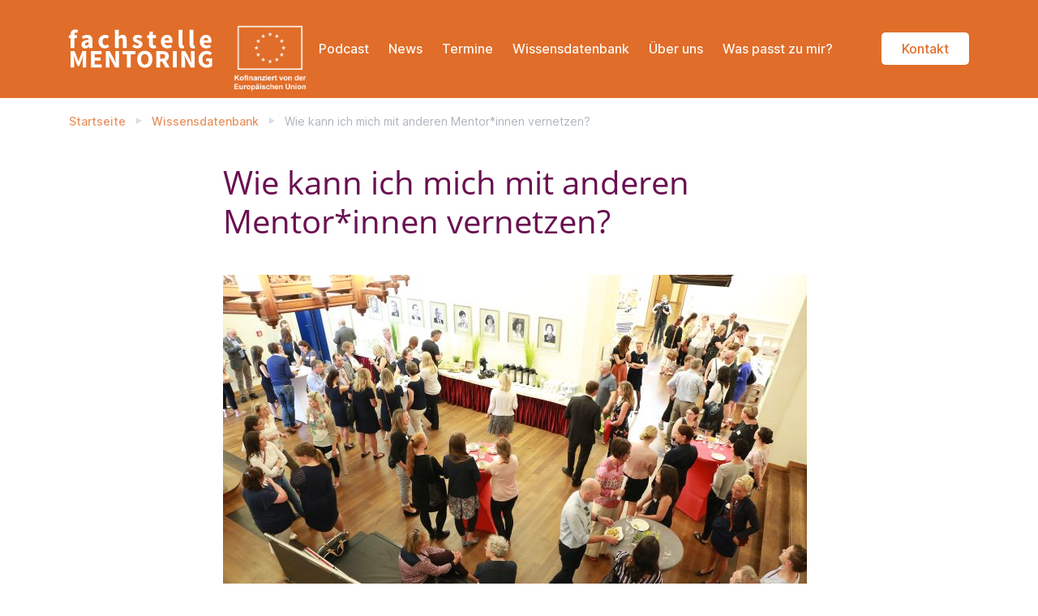

--- FILE ---
content_type: text/html; charset=UTF-8
request_url: https://www.mentoring-mv.de/faq/gibt-es-fur-mich-als-mentor-in-gelegenheiten-mich-mit-andere-mentor-innen-zu-vernetzen
body_size: 8041
content:
<!DOCTYPE html>
<html lang="de">
<head>

  <meta charset="utf-8">
  <meta name="viewport" content="width=device-width, initial-scale=1, maximum-scale=2">

  <title>Wie kann ich mich mit anderen Mentor*innen vernetzen? &mdash; Mentoring in MV</title>
    <meta name="apple-mobile-web-app-title" content="Mentoring in MV">
    <meta name="application-name" content="Mentoring in MV">
    <meta name="theme-color" content="#e06d29">
    <meta property="og:title" content="Wie kann ich mich mit anderen Mentor*innen vernetzen? &mdash; Mentoring in MV">
    <meta property="og:url" content="https://www.mentoring-mv.de/faq/gibt-es-fur-mich-als-mentor-in-gelegenheiten-mich-mit-andere-mentor-innen-zu-vernetzen">
    <meta property="og:type" content="website">
    <meta name="twitter:title" content="Wie kann ich mich mit anderen Mentor*innen vernetzen? &mdash; Mentoring in MV">
    <meta name="twitter:url" content="https://www.mentoring-mv.de/faq/gibt-es-fur-mich-als-mentor-in-gelegenheiten-mich-mit-andere-mentor-innen-zu-vernetzen">
    <meta name="twitter:card" content="summary">
    <link rel="canonical" href="https://www.mentoring-mv.de/faq/gibt-es-fur-mich-als-mentor-in-gelegenheiten-mich-mit-andere-mentor-innen-zu-vernetzen">
    <link rel="manifest" href="/manifest.json">
    <link rel="apple-touch-icon" href="/assets/images/icons/apple-touch-icon.png" sizes="180x180">
    <link rel="icon" href="/assets/images/icons/favicon-32x32.png" sizes="32x32" type="image/png">
    <link rel="icon" href="/assets/images/icons/favicon-16x16.png" sizes="16x16" type="image/png">

  <link href="https://www.mentoring-mv.de/assets/css/site.css?id=6b82c5c918a8e4c63ab1" rel="stylesheet">  <link href="https://www.mentoring-mv.de/assets/fonts/Inter/family.css" rel="stylesheet">  <link href="https://www.mentoring-mv.de/assets/fonts/opensans/family.css" rel="stylesheet">
</head>
<body>

  <div class="navbar-container bg-primary">
  <nav class="navbar navbar-expand-lg navbar-dark bg-primary fixed-top py-0" data-sticky="top">
    <div class="container">
      <a class="navbar-brand" href="https://www.mentoring-mv.de">
        <img src="https://www.mentoring-mv.de/assets/images/logo-white.svg" style="height: 3rem;" alt="Mentoring MV Logo">
      </a>

              <img src="https://www.mentoring-mv.de/media/site/9c9cc37bbf-1660833143/de-v-kofinanziert-von-der-europaischen-union_white-outline.png" alt="" style="height: 6rem; margin-top: 1.5rem">
      
      <button class="navbar-toggler" type="button" data-toggle="collapse" data-target=".navbar-collapse" aria-expanded="false" aria-label="Toggle navigation">
        <svg class="icon navbar-toggler-open" width="24" height="24" viewBox="0 0 24 24" fill="none" xmlns="http://www.w3.org/2000/svg">
          <path d="M3 17C3 17.5523 3.44772 18 4 18H20C20.5523 18 21 17.5523 21 17V17C21 16.4477 20.5523 16 20 16H4C3.44772 16 3 16.4477 3 17V17ZM3 12C3 12.5523 3.44772 13 4 13H20C20.5523 13 21 12.5523 21 12V12C21 11.4477 20.5523 11 20 11H4C3.44772 11 3 11.4477 3 12V12ZM4 6C3.44772 6 3 6.44772 3 7V7C3 7.55228 3.44772 8 4 8H20C20.5523 8 21 7.55228 21 7V7C21 6.44772 20.5523 6 20 6H4Z" fill="#212529" />
        </svg>

        <svg class="icon navbar-toggler-close" width="24" height="24" viewBox="0 0 24 24" fill="none" xmlns="http://www.w3.org/2000/svg">
          <path d="M16.2426 6.34311L6.34309 16.2426C5.95257 16.6331 5.95257 17.2663 6.34309 17.6568C6.73362 18.0473 7.36678 18.0473 7.75731 17.6568L17.6568 7.75732C18.0473 7.36679 18.0473 6.73363 17.6568 6.34311C17.2663 5.95258 16.6331 5.95258 16.2426 6.34311Z" fill="#212529" />
          <path d="M17.6568 16.2426L7.75734 6.34309C7.36681 5.95257 6.73365 5.95257 6.34313 6.34309C5.9526 6.73362 5.9526 7.36678 6.34313 7.75731L16.2426 17.6568C16.6331 18.0473 17.2663 18.0473 17.6568 17.6568C18.0474 17.2663 18.0474 16.6331 17.6568 16.2426Z" fill="#212529" />
        </svg>
      </button>

      <div class="collapse navbar-collapse justify-content-end">
        <div class="py-2 py-lg-0">
                      <nav>
              <ul class="navbar-nav">
                                                                            <li class="nav-item dropdown">
                        <a href="#" class="nav-link dropdown-toggle dropdown-grid" data-toggle="dropdown" aria-expanded="false" aria-haspopup="true">
                          Podcast                        </a>
                        <!-- Submenu bereich -->
                                                  <div class="dropdown-menu row">
                            <div class="col-auto" data-dropdown-content>
                              <div class="card card-sm card-body shadow-sm">
                                                                  <a href="https://www.mentoring-mv.de/podcast/folge-11-vereinbarkeitsherausforderungen-von-muttern" class="dropdown-item">Folge 11: Vereinbarkeitsherausforderungen von Müttern*</a>
                                                                  <a href="https://www.mentoring-mv.de/podcast/folge-10-digitalisierung-geschlechtergerecht-gestalten" class="dropdown-item">Folge 10:  Digitalisierung geschlechtergerecht gestalten</a>
                                                                  <a href="https://www.mentoring-mv.de/podcast/folge-9-was-macht-ein-gutes-tandem-aus" class="dropdown-item">Folge 9: Was macht ein gutes Tandem aus?</a>
                                                                  <a href="https://www.mentoring-mv.de/podcast/sexualisierte-belastigung-und-fuhrungsverantwortung" class="dropdown-item">Folge 8: Sexualisierte Belästigung als Führungsherausforderung</a>
                                                                  <a href="https://www.mentoring-mv.de/podcast/folge-7-von-der-kollegin-zur-vorgesetzten" class="dropdown-item">Folge 7: Von der Kollegin zur Vorgesetzten</a>
                                                                  <a href="https://www.mentoring-mv.de/podcast/mentor-des-jahres-aus-mv" class="dropdown-item">Folge 6: Mentor des Jahres aus MV</a>
                                                                  <a href="https://www.mentoring-mv.de/podcast/folge-5-meet-my-trainer" class="dropdown-item">Folge 5: Meet My Trainer</a>
                                                                  <a href="https://www.mentoring-mv.de/podcast/folge-4-next-stop-first-job-wege-in-die-berufswelt" class="dropdown-item">Folge 4: Next Stop - First Job! Wege in die Berufswelt</a>
                                                                  <a href="https://www.mentoring-mv.de/podcast/folge-3-klassefrauen-in-der-wirtschaft-geschaftsfuhrerinnen-aus-mv" class="dropdown-item">Folge 3: KlasseFRAUEN in der Wirtschaft: Geschäftsführerinnen aus MV</a>
                                                                  <a href="https://www.mentoring-mv.de/podcast/folge-2-perfektionismus-selbstanspruch-in-fuhrungspositionen" class="dropdown-item">Folge 2: Perfektionismus - Selbstanspruch in Führungspositionen</a>
                                                                  <a href="https://www.mentoring-mv.de/podcast/mentoring-im-ohr-mentoring-wirkt-01-mp3" class="dropdown-item">Folge 1: Mentoring wirkt! 10 Jahre Mentoring an der Universität Greifswald</a>
                                                                  <a href="https://www.mentoring-mv.de/podcast" class="dropdown-item">Podcast</a>
                                                              </div>
                            </div>
                          </div>

                                                <!-- Custom Menu Bereich erstmal nur drei Einträge submenu speist sich ansonsten aus Pages -->
                                              </li>
                                                                                                                  <li class="nav-item">
                        <a href="https://www.mentoring-mv.de/aktuelles" class="nav-link">
                          News                        </a>
                      </li>
                                                                                                                  <li class="nav-item">
                        <a href="https://www.mentoring-mv.de/events" class="nav-link">
                          Termine                        </a>
                      </li>
                                                                                                                  <li class="nav-item">
                        <a href="https://www.mentoring-mv.de/faq" class="nav-link">
                          Wissensdatenbank                        </a>
                      </li>
                                                                                                                  <li class="nav-item dropdown">
                        <a href="#" class="nav-link dropdown-toggle dropdown-grid" data-toggle="dropdown" aria-expanded="false" aria-haspopup="true">
                          Über uns                        </a>
                        <!-- Submenu bereich -->
                                                <!-- Custom Menu Bereich erstmal nur drei Einträge submenu speist sich ansonsten aus Pages -->
                                                  <div class="dropdown-menu row">

                            <div class="col-auto" data-dropdown-content>
                              <div class="card card-sm card-body shadow-sm">
                                                                <a href="https://mentoring-mv.de/ueber-uns" class="dropdown-item">Potentiale</a>
                                                                                                <a href="https://mentoring-mv.de/ueber-uns#menu_timeline" class="dropdown-item">Was bisher geschah</a>
                                                                                                <a href="https://mentoring-mv.de/ueber-uns#people" class="dropdown-item">Köpfe hinter Mentoring</a>
                                
                              </div>
                            </div>
                          </div>
                                              </li>
                                                                                                                  <li class="nav-item dropdown">
                        <a href="#" class="nav-link dropdown-toggle dropdown-grid" data-toggle="dropdown" aria-expanded="false" aria-haspopup="true">
                          Was passt zu mir?                        </a>
                        <!-- Submenu bereich -->
                                                  <div class="dropdown-menu row">
                            <div class="col-auto" data-dropdown-content>
                              <div class="card card-sm card-body shadow-sm">
                                                                  <a href="https://www.mentoring-mv.de/mentoring-programme/mentoring-fur-absolventinnen" class="dropdown-item">Mentoring für Absolventinnen mit Promotionsinteresse</a>
                                                                  <a href="https://www.mentoring-mv.de/mentoring-programme/berufseinstieg" class="dropdown-item">Mentoring für Studentinnen im Berufsübergang</a>
                                                                  <a href="https://www.mentoring-mv.de/mentoring-programme/mentoring-fur-forscherinnen" class="dropdown-item">Mentoring für Wissenschaftlerinnen</a>
                                                                  <a href="https://www.mentoring-mv.de/mentoring-programme/mentoring-fur-frauen-in-der-kultur-und-kreativwirtschaft" class="dropdown-item">Mentoring für Frauen in der Kultur- und Kreativwirtschaft in MV</a>
                                                                  <a href="https://www.mentoring-mv.de/mentoring-programme/mentoring-in-der-wirtschaft" class="dropdown-item">Mentoring für Frauen in der Wirtschaft in MV</a>
                                                                  <a href="https://www.mentoring-mv.de/mentoring-programme/mentoring-fur-kunstlerinnen" class="dropdown-item">Mentoring für Künstlerinnen</a>
                                                                  <a href="https://www.mentoring-mv.de/mentoring-programme/mentoring-fur-facharztinnen-perspektive-fuhrung" class="dropdown-item">Mentoring | Coaching für Assistenzärztinnen und Fachärztinnen</a>
                                                                  <a href="https://www.mentoring-mv.de/mentoring-programme/mentoring-in-der-landesverwaltung" class="dropdown-item">Mentoring in der Landesverwaltung MV</a>
                                                                  <a href="https://www.mentoring-mv.de/mentoring-programme/mentoring-in-der-justiz-mv" class="dropdown-item">Mentoring in der Justiz MV</a>
                                                                  <a href="https://www.mentoring-mv.de/mentoring-programme/mentor-in-werden" class="dropdown-item">Mentor*in werden</a>
                                                              </div>
                            </div>
                          </div>

                                                <!-- Custom Menu Bereich erstmal nur drei Einträge submenu speist sich ansonsten aus Pages -->
                                              </li>
                                                                                                                  <li class="nav-item">
                        <a href="https://www.mentoring-mv.de/klasse-frauen-in-mv" class="nav-link">
                                                  </a>
                      </li>
                                                                    </ul>
            </nav>
                  </div>

        <a href="https://www.mentoring-mv.de/kontakt" class="btn btn-white ml-lg-3">Kontakt</a>
      </div>
    </div>
  </nav>
</div>
<div class="clearfix" style="margin-bottom: 7em;height: 1px;width: 100%;"></div>

<section class="header-inner p-0 jarallax position-relative">

  <div class="container py-0">
<div class="row my-3">
      <div class="col">
        <nav aria-label="breadcrumb">
  <ol class="breadcrumb">
    <li class="breadcrumb-item">
      <a href="https://www.mentoring-mv.de">Startseite</a>
    </li>
          <li class="breadcrumb-item">
        <a href="https://www.mentoring-mv.de/faq">Wissensdatenbank</a>
      </li>
            <li class="breadcrumb-item active" aria-current="page">
      Wie kann ich mich mit anderen Mentor*innen vernetzen?    </li>
  </ol>
</nav>
      </div>

</div>

      <div class="row justify-content-center">
        <div class="col-lg-10 col-xl-8">


          <h1 class="mb-1">Wie kann ich mich mit anderen Mentor*innen vernetzen?</h1>
          <!-- <div class="d-flex align-items-center">
            <div>
              <div class="text-muted">
                Am
                <time datetime="2019-12-11">
                  11. Dezember 2019                </time>
                zuletzt aktualisiert.
              </div>
            </div>
          </div> -->
        </div>
      </div>
    </div>
  </section>

  <section class="pt-0">
    <div class="container">
              <div class="row justify-content-center position-relative">
          <div class="col-lg-10 col-xl-8 pt-4">
            <img src="https://www.mentoring-mv.de/media/pages/faq/gibt-es-fur-mich-als-mentor-in-gelegenheiten-mich-mit-andere-mentor-innen-zu-vernetzen/a45c14cc66-1607704105/bild2057-720x.jpg" alt="" class="">
          </div>
        </div>
      
      <div class="row justify-content-center">
        <div class="col-lg-10 col-xl-8">
          <article class="article">
            <p>Schöne Frage! Es gibt verschiedenste Gelegenheiten in allen Mentoring-Programmen Mentor*innen kennenzulernen und neue berufliche Kontakte zu knüpfen.</p><p>Anlässe sind exklusive Treffen für Mentor*innen oder festliche Veranstaltungen zur Eröffnung oder Abschluss von Mentoring-Gruppen, aber auch Weiterbildungen, digitale Stammtische …</p>          </article>
        </div>
      </div>
    </div>
  </section>

<footer class="pb-4 bg-dark text-light">

    <div class="container">
        <div class="row mb-5">
            <div class="col">
                <div class="card card-body border-0 overflow-hidden mb-0 bg-primary text-light">
                    <div
                        class="position-relative d-flex flex-column flex-md-row justify-content-between align-items-center">
                        <div class="h3 text-center mb-md-0">Heute noch Mentor*in werden</div>
                        <a href="https://www.mentoring-mv.de/kontakt" class="btn btn-lg btn-white">Kontakt</a>
                    </div>
                    <div class="decoration layer-0">
                        <!--svg class="bg-primary-2" width="338" height="277" viewBox="0 0 338 277" fill="none" xmlns="http://www.w3.org/2000/svg">
              <path d="M136.018 0.775024C143.338 0.998024 150.311 2.86002 157.217 4.90402C161.951 6.30502 166.533 8.21602 171.238 9.72702C177.683 11.799 184.205 13.642 190.654 15.704C198.047 18.067 205.496 20.302 212.734 23.077C219.181 25.549 225.818 26.16 232.576 26.624C242.613 27.313 252.408 29.541 262.14 31.958C267.613 33.318 273.015 35.013 278.376 36.777C286.159 39.338 292.769 43.771 298.435 49.705C300.869 52.253 303.482 54.662 306.224 56.875C310.91 60.658 314.185 65.568 317.597 70.391C317.999 70.957 318.31 71.699 318.861 72.031C323.925 75.085 326.72 80.024 329.47 84.928C331.605 88.738 333.45 92.72 335.236 96.711C335.974 98.361 336.533 100.215 336.629 102.006C336.979 108.465 337.936 114.881 337.352 121.411C336.889 126.604 336.916 131.868 337.11 137.086C337.676 152.284 335.641 167.235 333.401 182.2C331.815 192.802 330.878 203.502 329.278 214.101C328.417 219.807 327.28 225.578 325.321 230.976C323.759 235.279 321.196 239.409 318.317 243.006C311.585 251.42 303.104 257.68 292.893 261.414C288.381 263.064 283.952 265.016 279.332 266.275C273.076 267.98 266.711 269.338 260.33 270.509C250.605 272.292 240.844 273.878 231.07 275.381C220.672 276.98 210.306 277.306 199.939 274.719C194.33 273.32 188.527 272.723 182.869 271.504C166.828 268.049 151.043 263.651 135.754 257.669C130.918 255.776 126.25 253.478 122.199 249.956C118.49 246.731 113.928 244.469 110.316 241.155C103.357 234.766 96.6579 228.074 90.1249 221.245C84.3729 215.231 79.0449 208.814 73.4259 202.671C71.6229 200.7 69.3989 199.121 67.5219 197.212C61.8789 191.478 56.3579 185.624 50.6959 179.909C48.0139 177.202 45.0629 174.763 42.3439 172.091C39.7309 169.523 37.2799 166.791 34.7229 164.164C30.1899 159.507 25.8419 154.642 21.0319 150.288C14.4459 144.325 9.29194 137.288 4.85794 129.733C1.90494 124.702 0.404932 119.126 0.994932 113.109C1.35393 109.453 1.56894 105.873 3.02594 102.364C4.82294 98.043 7.59594 94.544 11.0199 91.581C16.4609 86.871 22.0179 82.28 27.7129 77.881C34.4159 72.703 41.2719 67.718 48.1519 62.774C53.0819 59.232 58.3649 56.157 63.1269 52.411C72.1059 45.348 81.2339 38.467 89.4079 30.405C96.0349 23.868 102.898 17.54 110.002 11.527C115.279 7.06004 121.135 3.23104 128.049 1.65704C130.639 1.07104 133.357 1.05302 136.018 0.775024ZM19.8459 102.8C15.5139 101.001 13.7579 101.522 12.1429 105.364C13.5239 105.867 14.8829 106.363 16.5709 106.978C16.7739 105.683 16.8949 104.912 16.9929 104.287C17.9989 103.763 18.9229 103.281 19.8479 102.799C21.2859 101.622 23.0749 100.717 23.4099 98.469C20.4119 98.883 20.4119 98.883 19.8459 102.8ZM118.352 15.815C117.153 17.925 116.342 19.402 117.231 21.328C119.746 19.487 119.773 19.382 118.352 15.815ZM36.2909 86.69C35.4119 88.799 34.8089 90.248 34.0939 91.961C37.8889 90.785 37.8889 90.785 36.2909 86.69ZM129.395 162.873C128.641 162.383 128.006 161.799 127.858 161.903C127.292 162.306 126.881 162.927 126.413 163.468C126.843 163.712 127.337 164.224 127.684 164.138C128.211 164.009 128.639 163.465 129.395 162.873ZM137.797 163.645C137.248 164.305 136.658 164.709 136.697 165.036C136.763 165.591 137.228 166.097 137.525 166.623C137.986 166.255 138.761 165.928 138.818 165.505C138.881 165.033 138.287 164.477 137.797 163.645ZM137.221 207.492C137.242 207.855 137.264 208.219 137.285 208.582C138.129 208.456 138.973 208.33 139.816 208.205C139.787 207.967 139.757 207.73 139.73 207.492C138.895 207.492 138.057 207.492 137.221 207.492ZM110.674 30.56C110.768 30.297 110.862 30.035 110.957 29.772C110.123 29.451 109.291 29.13 108.457 28.809C108.357 29.097 108.256 29.386 108.154 29.674C108.994 29.969 109.834 30.265 110.674 30.56ZM116.773 160.416C116.58 160.891 116.285 161.258 116.357 161.528C116.435 161.827 116.851 162.037 117.121 162.285C117.336 161.902 117.652 161.535 117.713 161.129C117.736 160.968 117.193 160.722 116.773 160.416ZM124.658 162.574C123.793 162.347 123.324 162.142 122.863 162.152C122.707 162.156 122.562 162.708 122.414 163.009C122.768 163.15 123.127 163.408 123.473 163.392C123.754 163.381 124.02 163.036 124.658 162.574ZM133.973 165.672C133.819 165.484 133.664 165.297 133.51 165.11C133.348 165.387 133.151 165.654 133.059 165.954C133.039 166.011 133.434 166.196 133.637 166.322C133.748 166.105 133.861 165.89 133.973 165.672ZM115.15 24.039C114.955 23.876 114.759 23.714 114.566 23.552C114.468 23.778 114.254 24.034 114.302 24.223C114.353 24.418 114.656 24.549 114.849 24.708C114.949 24.486 115.051 24.263 115.15 24.039Z" fill="black" />
            </svg -->
                    </div>
                </div>
            </div>
        </div>

        <div class="flex-md-row flex-column d-flex mb-5">
            <div class="pr-md-6">
                <ul class="nav flex-column">
                                        <li class="nav-item">
                        <a href="https://www.mentoring-mv.de/aktuelles" class="nav-link">News</a>
                    </li>
                                        <li class="nav-item">
                        <a href="https://www.mentoring-mv.de/events" class="nav-link">Termine</a>
                    </li>
                                        <li class="nav-item">
                        <a href="https://www.mentoring-mv.de/mentoring-programme" class="nav-link">Was passt zu mir?</a>
                    </li>
                                        <li class="nav-item">
                        <a href="https://www.mentoring-mv.de/faq" class="nav-link">Wissensdatenbank</a>
                    </li>
                                        <li class="nav-item">
                        <a href="https://www.mentoring-mv.de/kontakt" class="nav-link">Kontakt</a>
                    </li>
                                        <li class="nav-item">
                        <a href="https://www.mentoring-mv.de/ueber-uns" class="nav-link">Über uns</a>
                    </li>
                                        <li class="nav-item">
                        <a href="https://www.mentoring-mv.de/impressum" class="nav-link">Impressum</a>
                    </li>
                                        <li class="nav-item">
                        <a href="https://www.mentoring-mv.de/datenschutzhinweise" class="nav-link">Datenschutzerklärung</a>
                    </li>
                                        <li class="nav-item">
                        <a href="https://www.mentoring-mv.de/podcast" class="nav-link">Podcast</a>
                    </li>
                                    </ul>
            </div>

            <div class="">
                <ul class="list-unstyled">
                    <li class="mb-3 d-flex">
                        <svg class="icon" width="24px" height="24px" viewBox="0 0 24 24"
                            xmlns="http://www.w3.org/2000/svg">
                            <g stroke="none" stroke-width="1" fill="none" fill-rule="evenodd">
                                <rect opacity="0" x="0" y="0" width="24" height="24"></rect>
                                <path
                                    d="M5,10.5 C5,6 8,3 12.5,3 C17,3 20,6.75 20,10.5 C20,12.8325623 17.8236613,16.03566 13.470984,20.1092932 C12.9154018,20.6292577 12.0585054,20.6508331 11.4774555,20.1594925 C7.15915182,16.5078313 5,13.2880005 5,10.5 Z M12.5,12 C13.8807119,12 15,10.8807119 15,9.5 C15,8.11928813 13.8807119,7 12.5,7 C11.1192881,7 10,8.11928813 10,9.5 C10,10.8807119 11.1192881,12 12.5,12 Z"
                                    fill="#black" fill-rule="nonzero"></path>
                            </g>
                        </svg>
                        <div class="ml-3">
                            Universität Greifswald<br />
Domstraße 11<br />
17489 Greifswald                        </div>
                    </li>

                    <li class="mb-3 d-flex">
                        <svg class="icon" width="24px" height="24px" viewBox="0 0 24 24"
                            xmlns="http://www.w3.org/2000/svg">
                            <g stroke="none" stroke-width="1" fill="none" fill-rule="evenodd">
                                <rect opacity="0" x="0" y="0" width="24" height="24"></rect>
                                <path
                                    d="M11.914857,14.1427403 L14.1188827,11.9387145 C14.7276032,11.329994 14.8785122,10.4000511 14.4935235,9.63007378 L14.3686433,9.38031323 C13.9836546,8.61033591 14.1345636,7.680393 14.7432841,7.07167248 L17.4760882,4.33886839 C17.6713503,4.14360624 17.9879328,4.14360624 18.183195,4.33886839 C18.2211956,4.37686904 18.2528214,4.42074752 18.2768552,4.46881498 L19.3808309,6.67676638 C20.2253855,8.3658756 19.8943345,10.4059034 18.5589765,11.7412615 L12.560151,17.740087 C11.1066115,19.1936265 8.95659008,19.7011777 7.00646221,19.0511351 L4.5919826,18.2463085 C4.33001094,18.1589846 4.18843095,17.8758246 4.27575484,17.613853 C4.30030124,17.5402138 4.34165566,17.4733009 4.39654309,17.4184135 L7.04781491,14.7671417 C7.65653544,14.1584211 8.58647835,14.0075122 9.35645567,14.3925008 L9.60621621,14.5173811 C10.3761935,14.9023698 11.3061364,14.7514608 11.914857,14.1427403 Z"
                                    fill="#black"></path>
                            </g>
                        </svg>
                        <div class="ml-3">
                            <a href="tel:+49 3834 420 1327">+49 3834 420 1327</a>
                            <span class="d-block text-muted text-small"></span>
                        </div>
                    </li>

                    <li class="mb-3 d-flex">
                        <svg class="icon" width="24px" height="24px" viewBox="0 0 24 24"
                            xmlns="http://www.w3.org/2000/svg">
                            <g stroke="none" stroke-width="1" fill="none" fill-rule="evenodd">
                                <rect opacity="0" x="0" y="0" width="24" height="24"></rect>
                                <path
                                    d="M5,6 L19,6 C20.1045695,6 21,6.8954305 21,8 L21,17 C21,18.1045695 20.1045695,19 19,19 L5,19 C3.8954305,19 3,18.1045695 3,17 L3,8 C3,6.8954305 3.8954305,6 5,6 Z M18.1444251,7.83964668 L12,11.1481833 L5.85557487,7.83964668 C5.4908718,7.6432681 5.03602525,7.77972206 4.83964668,8.14442513 C4.6432681,8.5091282 4.77972206,8.96397475 5.14442513,9.16035332 L11.6444251,12.6603533 C11.8664074,12.7798822 12.1335926,12.7798822 12.3555749,12.6603533 L18.8555749,9.16035332 C19.2202779,8.96397475 19.3567319,8.5091282 19.1603533,8.14442513 C18.9639747,7.77972206 18.5091282,7.6432681 18.1444251,7.83964668 Z"
                                    fill="#black"></path>
                            </g>
                        </svg>
                        <div class="ml-3">
                            <a href="mailto:angela.hoppe@uni-greifswald.de">angela.hoppe@uni-greifswald.de</a>
                        </div>
                    </li>
                    <li class="mb-3 d-flex">
                        <svg class="icon" width="24px" height="24px" viewBox="0 0 24 24"
                            xmlns="http://www.w3.org/2000/svg">
                            <g stroke="none" stroke-width="1" fill="none" fill-rule="evenodd">
                                <rect opacity="0" x="0" y="0" width="24" height="24"></rect>
                                <path
                                    d="M14.52,2.469H5.482c-1.664,0-3.013,1.349-3.013,3.013v9.038c0,1.662,1.349,3.012,3.013,3.012h9.038c1.662,0,3.012-1.35,3.012-3.012V5.482C17.531,3.818,16.182,2.469,14.52,2.469 M13.012,4.729h2.26v2.259h-2.26V4.729z M10,6.988c1.664,0,3.012,1.349,3.012,3.012c0,1.664-1.348,3.013-3.012,3.013c-1.664,0-3.012-1.349-3.012-3.013C6.988,8.336,8.336,6.988,10,6.988 M16.025,14.52c0,0.831-0.676,1.506-1.506,1.506H5.482c-0.831,0-1.507-0.675-1.507-1.506V9.247h1.583C5.516,9.494,5.482,9.743,5.482,10c0,2.497,2.023,4.52,4.518,4.52c2.494,0,4.52-2.022,4.52-4.52c0-0.257-0.035-0.506-0.076-0.753h1.582V14.52z"
                                    fill="#black">
                                </path>
                            </g>
                        </svg>
                        <div class="ml-3">
                            <a href="https://www.instagram.com/mentoring_mv/">
                                <k-icon type="instagram"> Folge uns auf Instagram
                            </a>
                        </div>
                    </li>
                </ul>
            </div>
            <div class="pl-md-6">
                <p>Die Fachstelle Mentoring für Mecklenburg-Vorpommern berät und begleitet Institutionen, Verbände und Projekte bei der genderspezifischen Konzeptentwicklung und Implementierung von Mentoring-Programmen und vernetzt Mentoring-Akteur*innen in Mecklenburg-Vorpommern. Die Fachstelle Mentoring ist bei der Gleichstellungsbeauftragten der Universität Greifswald angesiedelt. Das Projekt wird im Rahmen des ESF Plus Programms 2021 bis 2027 des Landes Mecklenburg-Vorpommern aus Mitteln des Europäischen Sozialfonds Plus der Europäischen Union gefördert.</p><p></p>                <div class="col d-flex align-items-center">
                                            <div><img style="height: 150px" class="img-fluid" alt="" src="https://www.mentoring-mv.de/media/site/434f422868-1641910583/mv_ls_m-justiz_logo-dunkler-hg.png"></div>
                        <!-- <div><img style="height: 70px; max-width: 25rem" class="img-fluid" alt="Partner Logo" src="<= $image->resize(500)->url() ?>"></div> -->
                                            <div><img style="height: 150px" class="img-fluid" alt="" src="https://www.mentoring-mv.de/media/site/f406a5fc2d-1657888892/de-v-kofinanziert-von-der-europaischen-union_posrechteck.png"></div>
                        <!-- <div><img style="height: 70px; max-width: 25rem" class="img-fluid" alt="Partner Logo" src="<= $image->resize(500)->url() ?>"></div> -->
                                    </div>
            </div>
        </div>

    </div>
</footer>

<script src="https://www.mentoring-mv.de/assets/js/site.js?id=77e678bed827f82e07cb"></script>

<!--script src="https://mentoring-mv.de/assets/js/site.js?id=201a7dab23a51ca32113" ></script>-->
</body>

</html>


--- FILE ---
content_type: text/css
request_url: https://www.mentoring-mv.de/assets/fonts/Inter/family.css
body_size: -227
content:
@font-face {
  font-family: 'Inter';
  font-weight: 100 900;
  font-display: swap;
  font-style: normal;
  font-named-instance: 'Regular';
  src: url('Inter-roman.woff2') format('woff2');
}

@font-face {
  font-family: 'Inter';
  font-weight: 100 900;
  font-display: swap;
  font-style: italic;
  font-named-instance: 'Italic';
  src: url('Inter-italic.woff2') format('woff2');
}


--- FILE ---
content_type: text/css
request_url: https://www.mentoring-mv.de/assets/fonts/opensans/family.css
body_size: -282
content:
@font-face {
  font-family: 'Open Sans';
  font-style: normal;
  font-weight: 400;
  src: url('OpenSans-Regular.ttf') format('truetype');
}


--- FILE ---
content_type: image/svg+xml
request_url: https://www.mentoring-mv.de/assets/images/logo-white.svg
body_size: 4106
content:
<svg xmlns="http://www.w3.org/2000/svg" viewBox="0 0 493.625 131.555"><path d="M463.427,37.131c.9-5.919,4.484-8.7,8.61-8.7,5.292,0,7.444,3.588,7.444,8.7ZM450.78,41.706c0,14.709,9.777,23.319,22.513,23.319A29.1,29.1,0,0,0,489.078,60l-4.395-7.983a17.918,17.918,0,0,1-9.6,2.96c-5.92,0-10.4-2.96-11.57-9.687h26.638a26.122,26.122,0,0,0,.538-5.561c0-12.108-6.279-21.346-18.925-21.346-10.673,0-20.988,8.879-20.988,23.32m-35.156,8.431c0,8.969,3.049,14.888,12.108,14.888a17.184,17.184,0,0,0,6.637-1.076l-1.614-9.776a5.551,5.551,0,0,1-1.615.179c-1.076,0-2.332-.9-2.332-3.677V1.076H415.624Zm-37.76,0c0,8.969,3.049,14.888,12.108,14.888a17.184,17.184,0,0,0,6.637-1.076L395,54.173a5.547,5.547,0,0,1-1.615.179c-1.076,0-2.332-.9-2.332-3.677V1.076H377.864ZM329.341,37.131c.9-5.919,4.485-8.7,8.611-8.7,5.291,0,7.444,3.588,7.444,8.7ZM316.7,41.706c0,14.709,9.776,23.319,22.512,23.319A29.1,29.1,0,0,0,354.993,60L350.6,52.02a17.921,17.921,0,0,1-9.6,2.96c-5.919,0-10.4-2.96-11.57-9.687h26.638a26.122,26.122,0,0,0,.538-5.561c0-12.108-6.278-21.346-18.924-21.346-10.674,0-20.988,8.879-20.988,23.32m-41.168,6.1c0,10.314,4.305,17.22,15.337,17.22a32.053,32.053,0,0,0,9.866-1.614l-2.063-9.6a12.608,12.608,0,0,1-4.215.9c-3.5,0-5.74-2.063-5.74-7.086V29.777h10.673V19.462H288.712V7.623H277.769l-1.524,11.839L269.428,20v9.776h6.1ZM217.948,58.837a28.715,28.715,0,0,0,17.041,6.188c11.929,0,18.3-6.278,18.3-14.35,0-8.162-6.368-11.3-12.019-13.364-4.574-1.7-8.7-2.781-8.7-5.651,0-2.242,1.615-3.5,5.023-3.5,3.139,0,6.188,1.435,9.417,3.767l5.92-7.892c-3.857-2.87-8.879-5.651-15.7-5.651-10.314,0-17.041,5.651-17.041,13.9,0,7.355,6.368,11.032,11.749,13.1,4.575,1.794,9.059,3.139,9.059,6.1,0,2.332-1.7,3.767-5.65,3.767-3.767,0-7.445-1.614-11.481-4.664Zm-59.375,5.112h13.184V33.9c2.87-2.781,4.933-4.306,8.252-4.306,3.767,0,5.471,1.974,5.471,8.431V63.949h13.184V36.324c0-11.121-4.126-17.938-13.812-17.938-6.009,0-10.4,3.139-13.723,6.1l.628-7.982V1.076H158.573Zm-56.6-22.243c0,14.8,9.6,23.319,21.974,23.319a23.087,23.087,0,0,0,14.8-5.561l-5.292-8.341a12.819,12.819,0,0,1-7.982,3.229c-5.74,0-9.956-4.933-9.956-12.646s4.036-12.647,10.4-12.647a9.522,9.522,0,0,1,6.189,2.6l6.009-8.162a17.963,17.963,0,0,0-13-5.112c-12.288,0-23.14,8.521-23.14,23.32m-46.46,8.879c0-3.408,3.05-6.1,12.467-7.355v7.8c-2.332,2.332-4.3,3.767-7.355,3.767-3.139,0-5.112-1.345-5.112-4.215m-12.557.987c0,7.534,5.113,13.453,13.185,13.453,5.023,0,9.238-2.332,13-5.65h.269l.987,4.574H81.17V38.477c0-13.633-6.279-20.091-17.669-20.091-7,0-13.364,2.422-19.015,5.83l4.664,8.7c4.305-2.511,8.072-4.036,11.839-4.036,4.754,0,6.727,2.511,7,6.458-17.579,1.793-25.024,6.906-25.024,16.234M31.212,1.614A26.6,26.6,0,0,0,22.333,0C10.314,0,5.919,7.713,5.919,17.13v2.422L0,20v9.776H5.919V63.949H19.1V29.777h7.982V19.462H19.1v-2.69c0-4.575,1.883-6.368,5.112-6.368a14.233,14.233,0,0,1,4.574.9Z" fill="#fff"/><path d="M446.383,102.829c0,18.844,12.378,28.726,27.958,28.726,8.056,0,15.217-3.007,19.284-6.789V98.961H472.571v10.313h9.561v9.644a10.494,10.494,0,0,1-6.2,1.723c-10.8,0-16.2-6.716-16.2-18.242,0-11.272,6.285-18.072,15.227-18.072a13.988,13.988,0,0,1,10.53,4.219l7.161-7.829a25.048,25.048,0,0,0-17.867-7.3c-15.67,0-28.4,10.829-28.4,29.417m-58.756,27.694H400V110.656c0-6.628-1.059-14.113-1.59-20.307h.353l5.665,12.216,15.052,27.958h13.351V74.444H420.457V94.22c0,6.634,1.06,14.548,1.591,20.485H421.7l-5.665-12.389L400.978,74.444H387.627Zm-29.288,0h13V74.444h-13Zm-11.336,0-13.088-22.45c6.189-2.665,10.256-7.907,10.256-16.172,0-13.333-9.99-17.457-22.206-17.457H301.176v56.079h13V110.306h7.174l11.067,20.217ZM314.172,84.5H320.9c6.818,0,10.536,1.894,10.536,7.4s-3.718,8.351-10.536,8.351h-6.731Zm-52.73,36.142c-7.88,0-12.837-7.143-12.837-18.416,0-11.186,4.957-17.9,12.837-17.9s12.835,6.712,12.835,17.9c0,11.273-4.957,18.416-12.835,18.416m0,10.914c15.577,0,26.186-11,26.186-29.33,0-18.242-10.609-28.813-26.186-28.813S235.254,83.9,235.254,102.225s10.611,29.33,26.188,29.33m-61.583-1.032h13.086V85.1h15.838V74.444H184.02V85.1h15.839Zm-72.735,0H139.5V110.656c0-6.628-1.062-14.113-1.592-20.307h.353l5.665,12.216,15.052,27.958H172.33V74.444H159.952V94.22c0,6.634,1.06,14.548,1.591,20.485h-.353l-5.665-12.389-15.05-27.872H127.124Zm-51.146,0h36.977V119.866H88.974V106.951H108.62V96.382H88.974V85.1h23.1V74.444H75.978Zm-70.081,0H17.831V109.967c0-5.511-.972-13.682-1.59-19.1h.353l4.6,12.991,8.852,21.763H35.27l8.852-21.763L48.9,90.865h.353c-.619,5.42-1.68,13.591-1.68,19.1v20.561H59.686V74.444h-13.7L36.6,99.64l-3.453,9.806h-.355L29.339,99.64l-9.648-25.2H5.9Z" fill="#fff"/></svg>